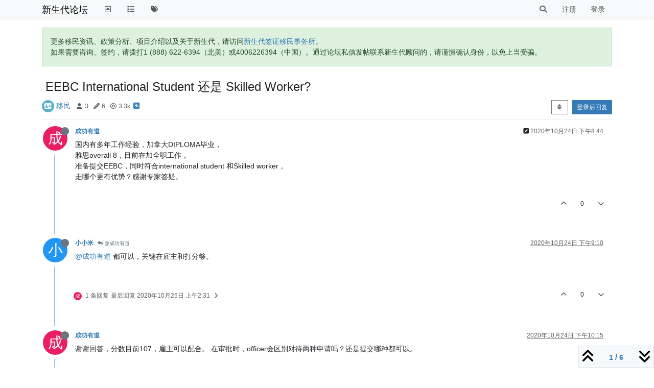

--- FILE ---
content_type: text/html; charset=utf-8
request_url: https://bbs.eoivisa.com/topic/1923/eebc-international-student-%E8%BF%98%E6%98%AF-skilled-worker
body_size: 14692
content:
<!DOCTYPE html>
<html lang="zh-CN" data-dir="ltr" style="direction: ltr;">
<head>
	<title>EEBC International Student 还是 Skilled Worker? | 新生代论坛</title>
	<meta name="viewport" content="width&#x3D;device-width, initial-scale&#x3D;1.0" />
	<meta name="content-type" content="text/html; charset=UTF-8" />
	<meta name="apple-mobile-web-app-capable" content="yes" />
	<meta name="mobile-web-app-capable" content="yes" />
	<meta property="og:site_name" content="新生代论坛" />
	<meta name="msapplication-badge" content="frequency=30; polling-uri=https://bbs.eoivisa.com/sitemap.xml" />
	<meta name="theme-color" content="#ffffff" />
	<meta name="title" content="EEBC International Student 还是 Skilled Worker?" />
	<meta property="og:title" content="EEBC International Student 还是 Skilled Worker?" />
	<meta property="og:type" content="article" />
	<meta property="article:published_time" content="2020-10-24T20:44:43.724Z" />
	<meta property="article:modified_time" content="2020-10-25T02:31:23.319Z" />
	<meta property="article:section" content="移民" />
	<meta name="description" content="国内有多年工作经验，加拿大DIPLOMA毕业， 雅思overall 8，目前在加全职工作， 准备提交EEBC，同时符合international student 和Skilled worker， 走哪个更有优势？感谢专家答疑。" />
	<meta property="og:description" content="国内有多年工作经验，加拿大DIPLOMA毕业， 雅思overall 8，目前在加全职工作， 准备提交EEBC，同时符合international student 和Skilled worker， 走哪个更有优势？感谢专家答疑。" />
	<meta property="og:image" content="https://bbs.eoivisa.com/assets/images/logo@3x.png" />
	<meta property="og:image:url" content="https://bbs.eoivisa.com/assets/images/logo@3x.png" />
	<meta property="og:image:width" content="963" />
	<meta property="og:image:height" content="225" />
	<meta property="og:url" content="https://bbs.eoivisa.com/topic/1923/eebc-international-student-%E8%BF%98%E6%98%AF-skilled-worker" />
	
	<link rel="stylesheet" type="text/css" href="/assets/client.css?v=o80557rh73k" />
	<link rel="icon" type="image/x-icon" href="/assets/uploads/system/favicon.ico?v&#x3D;o80557rh73k" />
	<link rel="manifest" href="/manifest.webmanifest" crossorigin="use-credentials" />
	<link rel="search" type="application/opensearchdescription+xml" title="新生代论坛" href="/osd.xml" />
	<link rel="apple-touch-icon" href="/assets/images/touch/512.png" />
	<link rel="icon" sizes="36x36" href="/assets/images/touch/36.png" />
	<link rel="icon" sizes="48x48" href="/assets/images/touch/48.png" />
	<link rel="icon" sizes="72x72" href="/assets/images/touch/72.png" />
	<link rel="icon" sizes="96x96" href="/assets/images/touch/96.png" />
	<link rel="icon" sizes="144x144" href="/assets/images/touch/144.png" />
	<link rel="icon" sizes="192x192" href="/assets/images/touch/192.png" />
	<link rel="icon" sizes="512x512" href="/assets/images/touch/512.png" />
	<link rel="prefetch" href="/assets/src/modules/composer.js?v&#x3D;o80557rh73k" />
	<link rel="prefetch" href="/assets/src/modules/composer/uploads.js?v&#x3D;o80557rh73k" />
	<link rel="prefetch" href="/assets/src/modules/composer/drafts.js?v&#x3D;o80557rh73k" />
	<link rel="prefetch" href="/assets/src/modules/composer/tags.js?v&#x3D;o80557rh73k" />
	<link rel="prefetch" href="/assets/src/modules/composer/categoryList.js?v&#x3D;o80557rh73k" />
	<link rel="prefetch" href="/assets/src/modules/composer/resize.js?v&#x3D;o80557rh73k" />
	<link rel="prefetch" href="/assets/src/modules/composer/autocomplete.js?v&#x3D;o80557rh73k" />
	<link rel="prefetch" href="/assets/templates/composer.tpl?v&#x3D;o80557rh73k" />
	<link rel="prefetch" href="/assets/language/zh-CN/topic.json?v&#x3D;o80557rh73k" />
	<link rel="prefetch" href="/assets/language/zh-CN/modules.json?v&#x3D;o80557rh73k" />
	<link rel="prefetch" href="/assets/language/zh-CN/tags.json?v&#x3D;o80557rh73k" />
	<link rel="prefetch stylesheet" href="/assets/plugins/nodebb-plugin-markdown/styles/default.css" />
	<link rel="prefetch" href="/assets/language/zh-CN/markdown.json?v&#x3D;o80557rh73k" />
	<link rel="stylesheet" href="https://bbs.eoivisa.com/assets/plugins/nodebb-plugin-emoji/emoji/styles.css?v&#x3D;o80557rh73k" />
	<link rel="canonical" href="https://bbs.eoivisa.com/topic/1923/eebc-international-student-还是-skilled-worker" />
	<link rel="alternate" type="application/rss+xml" href="/topic/1923.rss" />
	<link rel="up" href="https://bbs.eoivisa.com/category/2/移民" />
	<link rel="author" href="https://bbs.eoivisa.com/user/成功有道" />
	

	<script>
		var config = JSON.parse('{"relative_path":"","upload_url":"/assets/uploads","asset_base_url":"/assets","assetBaseUrl":"/assets","siteTitle":"\u65B0\u751F\u4EE3\u8BBA\u575B","browserTitle":"\u65B0\u751F\u4EE3\u8BBA\u575B","titleLayout":"&#123;pageTitle&#125; | &#123;browserTitle&#125;","showSiteTitle":true,"maintenanceMode":false,"postQueue":0,"minimumTitleLength":3,"maximumTitleLength":255,"minimumPostLength":3,"maximumPostLength":400,"minimumTagsPerTopic":0,"maximumTagsPerTopic":5,"minimumTagLength":2,"maximumTagLength":15,"undoTimeout":10000,"useOutgoingLinksPage":false,"allowGuestHandles":false,"allowTopicsThumbnail":false,"usePagination":false,"disableChat":false,"disableChatMessageEditing":false,"maximumChatMessageLength":1000,"socketioTransports":["polling","websocket"],"socketioOrigins":"https://bbs.eoivisa.com:*","websocketAddress":"","maxReconnectionAttempts":5,"reconnectionDelay":1500,"topicsPerPage":20,"postsPerPage":20,"maximumFileSize":2048,"theme:id":"nodebb-theme-persona","theme:src":"","defaultLang":"zh-CN","userLang":"zh-CN","loggedIn":false,"uid":-1,"cache-buster":"v=o80557rh73k","topicPostSort":"oldest_to_newest","categoryTopicSort":"oldest_to_newest","csrf_token":false,"searchEnabled":true,"searchDefaultInQuick":"titles","bootswatchSkin":"","composer:showHelpTab":true,"enablePostHistory":true,"timeagoCutoff":10,"timeagoCodes":["af","am","ar","az-short","az","be","bg","bs","ca","cs","cy","da","de-short","de","dv","el","en-short","en","es-short","es","et","eu","fa-short","fa","fi","fr-short","fr","gl","he","hr","hu","hy","id","is","it-short","it","ja","jv","ko","ky","lt","lv","mk","nl","no","pl","pt-br-short","pt-br","pt-short","pt","ro","rs","ru","rw","si","sk","sl","sq","sr","sv","th","tr-short","tr","uk","ur","uz","vi","zh-CN","zh-TW"],"cookies":{"enabled":false,"message":"[[global:cookies.message]]","dismiss":"[[global:cookies.accept]]","link":"[[global:cookies.learn-more]]","link_url":"https:&#x2F;&#x2F;www.cookiesandyou.com"},"thumbs":{"size":512},"iconBackgrounds":["#f44336","#e91e63","#9c27b0","#673ab7","#3f51b5","#2196f3","#009688","#1b5e20","#33691e","#827717","#e65100","#ff5722","#795548","#607d8b"],"emailPrompt":0,"useragent":{"isYaBrowser":false,"isAuthoritative":true,"isMobile":false,"isMobileNative":false,"isTablet":false,"isiPad":false,"isiPod":false,"isiPhone":false,"isiPhoneNative":false,"isAndroid":false,"isAndroidNative":false,"isBlackberry":false,"isOpera":false,"isIE":false,"isEdge":false,"isIECompatibilityMode":false,"isSafari":false,"isFirefox":false,"isWebkit":false,"isChrome":true,"isKonqueror":false,"isOmniWeb":false,"isSeaMonkey":false,"isFlock":false,"isAmaya":false,"isPhantomJS":false,"isEpiphany":false,"isDesktop":true,"isWindows":false,"isLinux":false,"isLinux64":false,"isMac":true,"isChromeOS":false,"isBada":false,"isSamsung":false,"isRaspberry":false,"isBot":false,"isCurl":false,"isAndroidTablet":false,"isWinJs":false,"isKindleFire":false,"isSilk":false,"isCaptive":false,"isSmartTV":false,"isUC":false,"isFacebook":false,"isAlamoFire":false,"isElectron":false,"silkAccelerated":false,"browser":"Chrome","version":"131.0.0.0","os":"OS X","platform":"Apple Mac","geoIp":{},"source":"Mozilla/5.0 (Macintosh; Intel Mac OS X 10_15_7) AppleWebKit/537.36 (KHTML, like Gecko) Chrome/131.0.0.0 Safari/537.36; ClaudeBot/1.0; +claudebot@anthropic.com)","isWechat":false},"fontawesome":{"pro":false,"styles":["solid","brands","regular"],"version":"6.4.2"},"acpLang":"undefined","topicSearchEnabled":false,"disableCustomUserSkins":true,"defaultBootswatchSkin":"","composer-default":{},"hideSubCategories":false,"hideCategoryLastPost":false,"enableQuickReply":false,"markdown":{"highlight":1,"hljsLanguages":["common"],"theme":"default.css","defaultHighlightLanguage":"","externalMark":false},"emojiCustomFirst":false}');
		var app = {
			user: JSON.parse('{"uid":0,"username":"游客","displayname":"游客","userslug":"","fullname":"游客","email":"","icon:text":"?","icon:bgColor":"#aaa","groupTitle":"","groupTitleArray":[],"status":"offline","reputation":0,"email:confirmed":false,"unreadData":{"":{},"new":{},"watched":{},"unreplied":{}},"isAdmin":false,"isGlobalMod":false,"isMod":false,"privileges":{"chat":false,"chat:privileged":false,"upload:post:image":false,"upload:post:file":false,"signature":false,"invite":false,"group:create":false,"search:content":false,"search:users":false,"search:tags":false,"view:users":false,"view:tags":true,"view:groups":true,"local:login":false,"ban":false,"mute":false,"view:users:info":false},"blocks":[],"timeagoCode":"zh-CN","offline":true,"lastRoomId":null,"isEmailConfirmSent":false}')
		};

		document.documentElement.style.setProperty('--panel-offset', `${localStorage.getItem('panelOffset') || 0}px`);
	</script>

	
	
</head>

<body class="page-topic page-topic-1923 page-topic-eebc-international-student-还是-skilled-worker template-topic page-topic-category-2 page-topic-category-移民 parent-category-2 page-status-200 theme-persona user-guest skin-noskin">
	<nav id="menu" class="slideout-menu hidden">
		<section class="menu-section" data-section="navigation">
	<ul class="menu-section-list text-bg-dark"></ul>
</section>


	</nav>
	<nav id="chats-menu" class="slideout-menu hidden">
		
	</nav>

	<main id="panel" class="slideout-panel">
		<nav class="navbar sticky-top navbar-expand-lg bg-light header border-bottom py-0" id="header-menu" component="navbar">
			<div class="container justify-content-start flex-nowrap">
							<div class="d-flex align-items-center me-auto" style="min-width: 0px;">
				<button type="button" class="navbar-toggler border-0" id="mobile-menu">
					<i class="fa fa-lg fa-fw fa-bars unread-count" ></i>
					<span component="unread/icon" class="notification-icon fa fa-fw fa-book unread-count" data-content="0" data-unread-url="/unread"></span>
				</button>
				<div class="d-inline-flex align-items-center" style="min-width: 0px;">
					
					
					<a class="navbar-brand text-truncate" href="/">
						新生代论坛
					</a>
					
				</div>
			</div>

			
			<div class="navbar-search visible-xs">
				<form action="/search" method="GET">
					<button type="button" class="btn btn-link"><i class="fa fa-lg fa-fw fa-search" title="搜索"></i></button>
					<input autocomplete="off" type="text" class="form-control hidden" name="term" placeholder="搜索"/>
					<button class="btn btn-primary hidden" type="submit"></button>
					<input type="text" class="hidden" name="in" value="titles" />
				</form>
				<div class="quick-search-container dropdown-menu d-block mt-2 hidden">
					<div class="quick-search-results-container"></div>
				</div>
			</div>
			

			

			<div component="navbar/title" class="visible-xs hidden">
				<span></span>
			</div>

			<div id="nav-dropdown" class="collapse navbar-collapse d-none d-lg-block">
				<ul id="main-nav" class="navbar-nav me-auto mb-2 mb-lg-0">
					
					
					<li class="nav-item " title="返回主站">
						<a class="nav-link navigation-link "
						 href="https:&#x2F;&#x2F;newgvisa.com" id="gohome">
							
							<i class="fa fa-fw fa-toggle-up" data-content=""></i>
							
							
							<span class="visible-xs-inline">↔新生代主站（离开bbs）↔</span>
							
							
						</a>
						
					</li>
					
					
					
					<li class="nav-item " title="版块">
						<a class="nav-link navigation-link "
						 href="&#x2F;categories" >
							
							<i class="fa fa-fw fa-list" data-content=""></i>
							
							
							<span class="visible-xs-inline">版块</span>
							
							
						</a>
						
					</li>
					
					
					
					<li class="nav-item " title="标签">
						<a class="nav-link navigation-link "
						 href="&#x2F;tags" >
							
							<i class="fa fa-fw fa-tags" data-content=""></i>
							
							
							<span class="visible-xs-inline">标签</span>
							
							
						</a>
						
					</li>
					
					
				</ul>
				<ul class="navbar-nav mb-2 mb-lg-0 hidden-xs">
					<li class="nav-item">
						<a href="#" id="reconnect" class="nav-link hide" title="与 新生代论坛 的连接断开，我们正在尝试重连，请耐心等待">
							<i class="fa fa-check"></i>
						</a>
					</li>
				</ul>
				
				<div class="navbar-nav mb-2 mb-lg-0 position-relative">
					<form component="search/form" id="search-form" class="d-flex justify-content-end align-items-center" role="search" method="GET">
	<div component="search/fields" class="hidden" id="search-fields">
		<div class="input-group flex-nowrap">
			<input autocomplete="off" type="text" class="form-control" placeholder="搜索" name="query" value="">

			<button href="#" class="btn btn-outline-secondary">
				<i class="fa fa-gears fa-fw advanced-search-link"></i>
			</button>
		</div>

		<div id="quick-search-container" class="quick-search-container dropdown-menu d-block mt-2 hidden">
			<div class="form-check filter-category mb-2 ms-4">
				<input class="form-check-input" type="checkbox" checked>
				<label class="form-check-label name"></label>
			</div>

			<div class="text-center loading-indicator"><i class="fa fa-spinner fa-spin"></i></div>
			<div class="quick-search-results-container"></div>
		</div>
		<button type="submit" class="btn btn-outline-secondary hide">搜索</button>
	</div>

	<div id="" class="nav-item"><a component="search/button" id="search-button" href="#" class="nav-link"><i class="fa fa-search fa-fw" title="Search"></i></a></div>
</form>

				</div>
				

				
				
				<ul id="logged-out-menu" class="navbar-nav me-0 mb-2 mb-lg-0 align-items-center">
					
					<li class="nav-item">
						<a class="nav-link" href="/register">
							<i class="fa fa-pencil fa-fw d-inline-block d-sm-none"></i>
							<span>注册</span>
						</a>
					</li>
					
					<li class="nav-item">
						<a class="nav-link" href="/login">
							<i class="fa fa-sign-in fa-fw d-inline-block d-sm-none"></i>
							<span>登录</span>
						</a>
					</li>
				</ul>
				
				
			</div>

			</div>
		</nav>
		<script>
			const rect = document.getElementById('header-menu').getBoundingClientRect();
			const offset = Math.max(0, rect.bottom);
			document.documentElement.style.setProperty('--panel-offset', offset + `px`);
		</script>
		<div class="container pt-3" id="content">
		<noscript>
    <div class="alert alert-danger">
        <p>
            Your browser does not seem to support JavaScript. As a result, your viewing experience will be diminished, and you have been placed in <strong>read-only mode</strong>.
        </p>
        <p>
            Please download a browser that supports JavaScript, or enable it if it's disabled (i.e. NoScript).
        </p>
    </div>
</noscript>
		
<div data-widget-area="header">
	
	<div class="alert alert-success">更多移民资讯、政策分析、项目介绍以及关于新生代，请访问<a href="https://eoivisa.com/">新生代签证移民事务所</a>。<br>
如果需要咨询、签约，请拨打1 (888) 622-6394（北美）或4006226394（中国）。通过论坛私信发帖联系新生代顾问的，请谨慎确认身份，以免上当受骗。</div>
	
</div>
<div class="row mb-5">
	<div class="topic col-lg-12">
		<div class="topic-header sticky-top">
			<h1 component="post/header" class="" itemprop="name">
				<span class="topic-title">
					<span component="topic/labels" class="d-inline-flex gap-2 align-items-center">
						<i component="topic/scheduled" class="fa fa-clock-o hidden" title="已定时"></i>
						<i component="topic/pinned" class="fa fa-thumb-tack hidden" title="已固定"></i>
						<i component="topic/locked" class="fa fa-lock hidden" title="已锁定"></i>
						<i class="fa fa-arrow-circle-right hidden" title="已移动"></i>
						
					</span>
					<span component="topic/title">EEBC International Student 还是 Skilled Worker?</span>
				</span>
			</h1>

			<div class="topic-info clearfix">
				<div class="category-item d-inline-block">
					<span class="icon d-inline-flex justify-content-center align-items-center align-middle rounded-circle" style="background-color: #59b0cf; border-color: #59b0cf!important; color: #ffffff; width:24px; height: 24px; font-size: 12px;"><i class="fa fa-fw fa-address-card"></i></span>
					<a href="/category/2/移民">移民</a>
				</div>

				<div data-tid="1923" component="topic/tags" class="tags tag-list d-inline-block hidden-xs">
					
				</div>
				<div class="d-inline-block hidden-xs">
					<div class="stats text-muted">
	<i class="fa fa-fw fa-user" title="发布者"></i>
	<span title="3">3</span>
</div>
<div class="stats text-muted">
	<i class="fa fa-fw fa-pencil" title="帖子"></i>
	<span component="topic/post-count" title="6">6</span>
</div>
<div class="stats text-muted">
	<i class="fa fa-fw fa-eye" title="浏览"></i>
	<span title="3349">3.3k</span>
</div>
				</div>
				
				<a class="hidden-xs" target="_blank" href="/topic/1923.rss"><i class="fa fa-rss-square"></i></a>
				
				

				<div class="topic-main-buttons float-end d-inline-block">
	<span class="loading-indicator btn float-start hidden" done="0">
		<span class="hidden-xs">正在加载更多帖子</span> <i class="fa fa-refresh fa-spin"></i>
	</span>

	

	

	<div title="排序" class="btn-group bottom-sheet hidden-xs" component="thread/sort">
	<button class="btn btn-sm btn-outline-secondary dropdown-toggle" data-bs-toggle="dropdown" type="button">
	<span><i class="fa fa-fw fa-sort"></i></span></button>
	<ul class="dropdown-menu dropdown-menu-end">
		<li><a class="dropdown-item" href="#" class="oldest_to_newest" data-sort="oldest_to_newest"><i class="fa fa-fw"></i> 从旧到新</a></li>
		<li><a class="dropdown-item" href="#" class="newest_to_oldest" data-sort="newest_to_oldest"><i class="fa fa-fw"></i> 从新到旧</a></li>
		<li><a class="dropdown-item" href="#" class="most_votes" data-sort="most_votes"><i class="fa fa-fw"></i> 最多赞同</a></li>
	</ul>
</div>


	<div class="d-inline-block">
	
	</div>
	<div component="topic/reply/container" class="btn-group action-bar bottom-sheet hidden">
	<a href="/compose?tid=1923" class="btn btn-sm btn-primary" component="topic/reply" data-ajaxify="false" role="button"><i class="fa fa-reply visible-xs-inline"></i><span class="visible-sm-inline visible-md-inline visible-lg-inline"> 回复</span></a>
	<button type="button" class="btn btn-sm btn-primary dropdown-toggle" data-bs-toggle="dropdown">
		<span class="caret"></span>
	</button>
	<ul class="dropdown-menu dropdown-menu-end" role="menu">
		<li><a class="dropdown-item" href="#" component="topic/reply-as-topic">在新帖中回复</a></li>
	</ul>
</div>




<a component="topic/reply/guest" href="/login" class="btn btn-sm btn-primary">登录后回复</a>


</div>

			</div>
		</div>
		

		


		
		<div component="topic/deleted/message" class="alert alert-warning mt-3 hidden d-flex justify-content-between flex-wrap">
    <span>此主题已被删除。只有拥有主题管理权限的用户可以查看。</span>
    <span>
        
    </span>
</div>
		

		<ul component="topic" class="posts timeline" data-tid="1923" data-cid="2">
			
				<li component="post" class="  topic-owner-post" data-index="0" data-pid="7499" data-uid="1491" data-timestamp="1603572283724" data-username="成功有道" data-userslug="成功有道" itemscope itemtype="http://schema.org/Comment">
					<a component="post/anchor" data-index="0" id="1"></a>

					<meta itemprop="datePublished" content="2020-10-24T20:44:43.724Z">
					<meta itemprop="dateModified" content="2020-10-24T20:54:52.911Z">

					

<div class="clearfix post-header">
	<div class="icon float-start">
		<a href="/user/成功有道">
			<span  alt="成功有道" title="成功有道" data-uid="1491" loading="lazy" class="avatar  avatar-rounded" component="user/picture" style="--avatar-size: 48px; background-color: #e91e63;">成</span>
			<i component="user/status" class="fa fa-circle status offline" title="离线"></i>
		</a>
	</div>

	<small class="d-flex">
		<div class="d-flex align-items-center gap-1 flex-wrap w-100">
			<strong class="text-nowrap">
				<a href="/user/成功有道" itemprop="author" data-username="成功有道" data-uid="1491">成功有道</a>
			</strong>

			

			

			<span class="visible-xs-inline-block visible-sm-inline-block visible-md-inline-block visible-lg-inline-block">
				

				<span>
					
				</span>
			</span>
			<div class="d-flex align-items-center gap-1 flex-grow-1 justify-content-end">
				<span>
					<i component="post/edit-indicator" class="fa fa-pencil-square edit-icon "></i>

					<span data-editor="成功有道" component="post/editor" class="hidden">最后由 成功有道 编辑 <span class="timeago" title="2020-10-24T20:54:52.911Z"></span></span>

					<span class="visible-xs-inline-block visible-sm-inline-block visible-md-inline-block visible-lg-inline-block">
						<a class="permalink text-muted" href="/post/7499"><span class="timeago" title="2020-10-24T20:44:43.724Z"></span></a>
					</span>
				</span>
				<span class="bookmarked"><i class="fa fa-bookmark-o"></i></span>
			</div>
		</div>
	</small>
</div>

<br />

<div class="content" component="post/content" itemprop="text">
	<p dir="auto">国内有多年工作经验，加拿大DIPLOMA毕业，<br />
雅思overall 8，目前在加全职工作，<br />
准备提交EEBC，同时符合international student 和Skilled worker，<br />
走哪个更有优势？感谢专家答疑。</p>

</div>

<div class="post-footer">
	

	<div class="clearfix">
	
	<a component="post/reply-count" data-target-component="post/replies/container" href="#" class="threaded-replies user-select-none float-start text-muted hidden">
		<span component="post/reply-count/avatars" class="avatars d-inline-flex gap-1 align-items-top hidden-xs ">
			
			<span><span  alt="小小米" title="小小米" data-uid="107" loading="lazy" class="avatar  avatar-rounded" component="avatar/icon" style="--avatar-size: 16px; background-color: #2196f3;">小</span></span>
			
			
		</span>

		<span class="replies-count small" component="post/reply-count/text" data-replies="1">1 条回复</span>
		<span class="replies-last hidden-xs small">最后回复 <span class="timeago" title="2020-10-24T21:10:10.958Z"></span></span>

		<i class="fa fa-fw fa-chevron-right" component="post/replies/open"></i>
		<i class="fa fa-fw fa-chevron-down hidden" component="post/replies/close"></i>
		<i class="fa fa-fw fa-spin fa-spinner hidden" component="post/replies/loading"></i>
	</a>
	

	<small class="float-end" component="post/actions">
		<!-- This partial intentionally left blank; overwritten by nodebb-plugin-reactions -->
		<span class="post-tools">
			<a component="post/reply" href="#" class="user-select-none hidden">回复</a>
			<a component="post/quote" href="#" class="user-select-none hidden">引用</a>
		</span>

		
		<span class="votes">
			<a component="post/upvote" href="#" class="">
				<i class="fa fa-chevron-up"></i>
			</a>

			<span component="post/vote-count" data-votes="0">0</span>

			
			<a component="post/downvote" href="#" class="">
				<i class="fa fa-chevron-down"></i>
			</a>
			
		</span>
		

		<span component="post/tools" class="dropdown moderator-tools bottom-sheet d-inline-block hidden">
	<a class="dropdown-toggle d-block" href="#" data-bs-toggle="dropdown"><i class="fa fa-fw fa-ellipsis-v"></i></a>
	<ul class="dropdown-menu dropdown-menu-end" role="menu"></ul>
</span>

	</small>
	</div>
	<div component="post/replies/container"></div>
</div>

				</li>
				
				
				
			
				<li component="post" class="  " data-index="1" data-pid="7504" data-uid="107" data-timestamp="1603573810958" data-username="小小米" data-userslug="小小米" itemscope itemtype="http://schema.org/Comment">
					<a component="post/anchor" data-index="1" id="2"></a>

					<meta itemprop="datePublished" content="2020-10-24T21:10:10.958Z">
					<meta itemprop="dateModified" content="">

					

<div class="clearfix post-header">
	<div class="icon float-start">
		<a href="/user/小小米">
			<span  alt="小小米" title="小小米" data-uid="107" loading="lazy" class="avatar  avatar-rounded" component="user/picture" style="--avatar-size: 48px; background-color: #2196f3;">小</span>
			<i component="user/status" class="fa fa-circle status offline" title="离线"></i>
		</a>
	</div>

	<small class="d-flex">
		<div class="d-flex align-items-center gap-1 flex-wrap w-100">
			<strong class="text-nowrap">
				<a href="/user/小小米" itemprop="author" data-username="小小米" data-uid="107">小小米</a>
			</strong>

			

			

			<span class="visible-xs-inline-block visible-sm-inline-block visible-md-inline-block visible-lg-inline-block">
				
				<a component="post/parent" class="btn btn-sm btn-outline-secondary hidden-xs" data-topid="7499" href="/post/7499"><i class="fa fa-reply"></i> @成功有道</a>
				

				<span>
					
				</span>
			</span>
			<div class="d-flex align-items-center gap-1 flex-grow-1 justify-content-end">
				<span>
					<i component="post/edit-indicator" class="fa fa-pencil-square edit-icon hidden"></i>

					<span data-editor="" component="post/editor" class="hidden">最后由  编辑 <span class="timeago" title=""></span></span>

					<span class="visible-xs-inline-block visible-sm-inline-block visible-md-inline-block visible-lg-inline-block">
						<a class="permalink text-muted" href="/post/7504"><span class="timeago" title="2020-10-24T21:10:10.958Z"></span></a>
					</span>
				</span>
				<span class="bookmarked"><i class="fa fa-bookmark-o"></i></span>
			</div>
		</div>
	</small>
</div>

<br />

<div class="content" component="post/content" itemprop="text">
	<p dir="auto"><a class="plugin-mentions-user plugin-mentions-a" href="https://bbs.eoivisa.com/uid/1491">@成功有道</a> 都可以，关键在雇主和打分够。</p>

</div>

<div class="post-footer">
	

	<div class="clearfix">
	
	<a component="post/reply-count" data-target-component="post/replies/container" href="#" class="threaded-replies user-select-none float-start text-muted ">
		<span component="post/reply-count/avatars" class="avatars d-inline-flex gap-1 align-items-top hidden-xs ">
			
			<span><span  alt="成功有道" title="成功有道" data-uid="1491" loading="lazy" class="avatar  avatar-rounded" component="avatar/icon" style="--avatar-size: 16px; background-color: #e91e63;">成</span></span>
			
			
		</span>

		<span class="replies-count small" component="post/reply-count/text" data-replies="1">1 条回复</span>
		<span class="replies-last hidden-xs small">最后回复 <span class="timeago" title="2020-10-25T02:31:23.319Z"></span></span>

		<i class="fa fa-fw fa-chevron-right" component="post/replies/open"></i>
		<i class="fa fa-fw fa-chevron-down hidden" component="post/replies/close"></i>
		<i class="fa fa-fw fa-spin fa-spinner hidden" component="post/replies/loading"></i>
	</a>
	

	<small class="float-end" component="post/actions">
		<!-- This partial intentionally left blank; overwritten by nodebb-plugin-reactions -->
		<span class="post-tools">
			<a component="post/reply" href="#" class="user-select-none hidden">回复</a>
			<a component="post/quote" href="#" class="user-select-none hidden">引用</a>
		</span>

		
		<span class="votes">
			<a component="post/upvote" href="#" class="">
				<i class="fa fa-chevron-up"></i>
			</a>

			<span component="post/vote-count" data-votes="0">0</span>

			
			<a component="post/downvote" href="#" class="">
				<i class="fa fa-chevron-down"></i>
			</a>
			
		</span>
		

		<span component="post/tools" class="dropdown moderator-tools bottom-sheet d-inline-block hidden">
	<a class="dropdown-toggle d-block" href="#" data-bs-toggle="dropdown"><i class="fa fa-fw fa-ellipsis-v"></i></a>
	<ul class="dropdown-menu dropdown-menu-end" role="menu"></ul>
</span>

	</small>
	</div>
	<div component="post/replies/container"></div>
</div>

				</li>
				
				
				
			
				<li component="post" class="  topic-owner-post" data-index="2" data-pid="7510" data-uid="1491" data-timestamp="1603577726091" data-username="成功有道" data-userslug="成功有道" itemscope itemtype="http://schema.org/Comment">
					<a component="post/anchor" data-index="2" id="3"></a>

					<meta itemprop="datePublished" content="2020-10-24T22:15:26.091Z">
					<meta itemprop="dateModified" content="">

					

<div class="clearfix post-header">
	<div class="icon float-start">
		<a href="/user/成功有道">
			<span  alt="成功有道" title="成功有道" data-uid="1491" loading="lazy" class="avatar  avatar-rounded" component="user/picture" style="--avatar-size: 48px; background-color: #e91e63;">成</span>
			<i component="user/status" class="fa fa-circle status offline" title="离线"></i>
		</a>
	</div>

	<small class="d-flex">
		<div class="d-flex align-items-center gap-1 flex-wrap w-100">
			<strong class="text-nowrap">
				<a href="/user/成功有道" itemprop="author" data-username="成功有道" data-uid="1491">成功有道</a>
			</strong>

			

			

			<span class="visible-xs-inline-block visible-sm-inline-block visible-md-inline-block visible-lg-inline-block">
				

				<span>
					
				</span>
			</span>
			<div class="d-flex align-items-center gap-1 flex-grow-1 justify-content-end">
				<span>
					<i component="post/edit-indicator" class="fa fa-pencil-square edit-icon hidden"></i>

					<span data-editor="" component="post/editor" class="hidden">最后由  编辑 <span class="timeago" title=""></span></span>

					<span class="visible-xs-inline-block visible-sm-inline-block visible-md-inline-block visible-lg-inline-block">
						<a class="permalink text-muted" href="/post/7510"><span class="timeago" title="2020-10-24T22:15:26.091Z"></span></a>
					</span>
				</span>
				<span class="bookmarked"><i class="fa fa-bookmark-o"></i></span>
			</div>
		</div>
	</small>
</div>

<br />

<div class="content" component="post/content" itemprop="text">
	<p dir="auto">谢谢回答，分数目前107，雇主可以配合。 在审批时，officer会区别对待两种申请吗？还是提交哪种都可以。</p>

</div>

<div class="post-footer">
	

	<div class="clearfix">
	
	<a component="post/reply-count" data-target-component="post/replies/container" href="#" class="threaded-replies user-select-none float-start text-muted hidden">
		<span component="post/reply-count/avatars" class="avatars d-inline-flex gap-1 align-items-top hidden-xs ">
			
			
		</span>

		<span class="replies-count small" component="post/reply-count/text" data-replies="0">1 条回复</span>
		<span class="replies-last hidden-xs small">最后回复 <span class="timeago" title=""></span></span>

		<i class="fa fa-fw fa-chevron-right" component="post/replies/open"></i>
		<i class="fa fa-fw fa-chevron-down hidden" component="post/replies/close"></i>
		<i class="fa fa-fw fa-spin fa-spinner hidden" component="post/replies/loading"></i>
	</a>
	

	<small class="float-end" component="post/actions">
		<!-- This partial intentionally left blank; overwritten by nodebb-plugin-reactions -->
		<span class="post-tools">
			<a component="post/reply" href="#" class="user-select-none hidden">回复</a>
			<a component="post/quote" href="#" class="user-select-none hidden">引用</a>
		</span>

		
		<span class="votes">
			<a component="post/upvote" href="#" class="">
				<i class="fa fa-chevron-up"></i>
			</a>

			<span component="post/vote-count" data-votes="0">0</span>

			
			<a component="post/downvote" href="#" class="">
				<i class="fa fa-chevron-down"></i>
			</a>
			
		</span>
		

		<span component="post/tools" class="dropdown moderator-tools bottom-sheet d-inline-block hidden">
	<a class="dropdown-toggle d-block" href="#" data-bs-toggle="dropdown"><i class="fa fa-fw fa-ellipsis-v"></i></a>
	<ul class="dropdown-menu dropdown-menu-end" role="menu"></ul>
</span>

	</small>
	</div>
	<div component="post/replies/container"></div>
</div>

				</li>
				
				
				
			
				<li component="post" class="  " data-index="3" data-pid="7515" data-uid="283" data-timestamp="1603586691883" data-username="henry" data-userslug="henry" itemscope itemtype="http://schema.org/Comment">
					<a component="post/anchor" data-index="3" id="4"></a>

					<meta itemprop="datePublished" content="2020-10-25T00:44:51.883Z">
					<meta itemprop="dateModified" content="">

					

<div class="clearfix post-header">
	<div class="icon float-start">
		<a href="/user/henry">
			<span  alt="henry" title="henry" data-uid="283" loading="lazy" class="avatar  avatar-rounded" component="user/picture" style="--avatar-size: 48px; background-color: #3f51b5;">H</span>
			<i component="user/status" class="fa fa-circle status offline" title="离线"></i>
		</a>
	</div>

	<small class="d-flex">
		<div class="d-flex align-items-center gap-1 flex-wrap w-100">
			<strong class="text-nowrap">
				<a href="/user/henry" itemprop="author" data-username="henry" data-uid="283">henry</a>
			</strong>

			

			

			<span class="visible-xs-inline-block visible-sm-inline-block visible-md-inline-block visible-lg-inline-block">
				

				<span>
					
				</span>
			</span>
			<div class="d-flex align-items-center gap-1 flex-grow-1 justify-content-end">
				<span>
					<i component="post/edit-indicator" class="fa fa-pencil-square edit-icon hidden"></i>

					<span data-editor="" component="post/editor" class="hidden">最后由  编辑 <span class="timeago" title=""></span></span>

					<span class="visible-xs-inline-block visible-sm-inline-block visible-md-inline-block visible-lg-inline-block">
						<a class="permalink text-muted" href="/post/7515"><span class="timeago" title="2020-10-25T00:44:51.883Z"></span></a>
					</span>
				</span>
				<span class="bookmarked"><i class="fa fa-bookmark-o"></i></span>
			</div>
		</div>
	</small>
</div>

<br />

<div class="content" component="post/content" itemprop="text">
	<p dir="auto">没什么区别，不要多想</p>

</div>

<div class="post-footer">
	

	<div class="clearfix">
	
	<a component="post/reply-count" data-target-component="post/replies/container" href="#" class="threaded-replies user-select-none float-start text-muted hidden">
		<span component="post/reply-count/avatars" class="avatars d-inline-flex gap-1 align-items-top hidden-xs ">
			
			<span><span  alt="成功有道" title="成功有道" data-uid="1491" loading="lazy" class="avatar  avatar-rounded" component="avatar/icon" style="--avatar-size: 16px; background-color: #e91e63;">成</span></span>
			
			
		</span>

		<span class="replies-count small" component="post/reply-count/text" data-replies="1">1 条回复</span>
		<span class="replies-last hidden-xs small">最后回复 <span class="timeago" title="2020-10-25T02:25:57.426Z"></span></span>

		<i class="fa fa-fw fa-chevron-right" component="post/replies/open"></i>
		<i class="fa fa-fw fa-chevron-down hidden" component="post/replies/close"></i>
		<i class="fa fa-fw fa-spin fa-spinner hidden" component="post/replies/loading"></i>
	</a>
	

	<small class="float-end" component="post/actions">
		<!-- This partial intentionally left blank; overwritten by nodebb-plugin-reactions -->
		<span class="post-tools">
			<a component="post/reply" href="#" class="user-select-none hidden">回复</a>
			<a component="post/quote" href="#" class="user-select-none hidden">引用</a>
		</span>

		
		<span class="votes">
			<a component="post/upvote" href="#" class="">
				<i class="fa fa-chevron-up"></i>
			</a>

			<span component="post/vote-count" data-votes="0">0</span>

			
			<a component="post/downvote" href="#" class="">
				<i class="fa fa-chevron-down"></i>
			</a>
			
		</span>
		

		<span component="post/tools" class="dropdown moderator-tools bottom-sheet d-inline-block hidden">
	<a class="dropdown-toggle d-block" href="#" data-bs-toggle="dropdown"><i class="fa fa-fw fa-ellipsis-v"></i></a>
	<ul class="dropdown-menu dropdown-menu-end" role="menu"></ul>
</span>

	</small>
	</div>
	<div component="post/replies/container"></div>
</div>

				</li>
				
				
				
			
				<li component="post" class="  topic-owner-post" data-index="4" data-pid="7516" data-uid="1491" data-timestamp="1603592757426" data-username="成功有道" data-userslug="成功有道" itemscope itemtype="http://schema.org/Comment">
					<a component="post/anchor" data-index="4" id="5"></a>

					<meta itemprop="datePublished" content="2020-10-25T02:25:57.426Z">
					<meta itemprop="dateModified" content="">

					

<div class="clearfix post-header">
	<div class="icon float-start">
		<a href="/user/成功有道">
			<span  alt="成功有道" title="成功有道" data-uid="1491" loading="lazy" class="avatar  avatar-rounded" component="user/picture" style="--avatar-size: 48px; background-color: #e91e63;">成</span>
			<i component="user/status" class="fa fa-circle status offline" title="离线"></i>
		</a>
	</div>

	<small class="d-flex">
		<div class="d-flex align-items-center gap-1 flex-wrap w-100">
			<strong class="text-nowrap">
				<a href="/user/成功有道" itemprop="author" data-username="成功有道" data-uid="1491">成功有道</a>
			</strong>

			

			

			<span class="visible-xs-inline-block visible-sm-inline-block visible-md-inline-block visible-lg-inline-block">
				
				<a component="post/parent" class="btn btn-sm btn-outline-secondary hidden-xs" data-topid="7515" href="/post/7515"><i class="fa fa-reply"></i> @henry</a>
				

				<span>
					
				</span>
			</span>
			<div class="d-flex align-items-center gap-1 flex-grow-1 justify-content-end">
				<span>
					<i component="post/edit-indicator" class="fa fa-pencil-square edit-icon hidden"></i>

					<span data-editor="" component="post/editor" class="hidden">最后由  编辑 <span class="timeago" title=""></span></span>

					<span class="visible-xs-inline-block visible-sm-inline-block visible-md-inline-block visible-lg-inline-block">
						<a class="permalink text-muted" href="/post/7516"><span class="timeago" title="2020-10-25T02:25:57.426Z"></span></a>
					</span>
				</span>
				<span class="bookmarked"><i class="fa fa-bookmark-o"></i></span>
			</div>
		</div>
	</small>
</div>

<br />

<div class="content" component="post/content" itemprop="text">
	<p dir="auto"><a class="plugin-mentions-user plugin-mentions-a" href="https://bbs.eoivisa.com/uid/283">@henry</a> 谢谢回复</p>

</div>

<div class="post-footer">
	

	<div class="clearfix">
	
	<a component="post/reply-count" data-target-component="post/replies/container" href="#" class="threaded-replies user-select-none float-start text-muted hidden">
		<span component="post/reply-count/avatars" class="avatars d-inline-flex gap-1 align-items-top hidden-xs ">
			
			
		</span>

		<span class="replies-count small" component="post/reply-count/text" data-replies="0">1 条回复</span>
		<span class="replies-last hidden-xs small">最后回复 <span class="timeago" title=""></span></span>

		<i class="fa fa-fw fa-chevron-right" component="post/replies/open"></i>
		<i class="fa fa-fw fa-chevron-down hidden" component="post/replies/close"></i>
		<i class="fa fa-fw fa-spin fa-spinner hidden" component="post/replies/loading"></i>
	</a>
	

	<small class="float-end" component="post/actions">
		<!-- This partial intentionally left blank; overwritten by nodebb-plugin-reactions -->
		<span class="post-tools">
			<a component="post/reply" href="#" class="user-select-none hidden">回复</a>
			<a component="post/quote" href="#" class="user-select-none hidden">引用</a>
		</span>

		
		<span class="votes">
			<a component="post/upvote" href="#" class="">
				<i class="fa fa-chevron-up"></i>
			</a>

			<span component="post/vote-count" data-votes="0">0</span>

			
			<a component="post/downvote" href="#" class="">
				<i class="fa fa-chevron-down"></i>
			</a>
			
		</span>
		

		<span component="post/tools" class="dropdown moderator-tools bottom-sheet d-inline-block hidden">
	<a class="dropdown-toggle d-block" href="#" data-bs-toggle="dropdown"><i class="fa fa-fw fa-ellipsis-v"></i></a>
	<ul class="dropdown-menu dropdown-menu-end" role="menu"></ul>
</span>

	</small>
	</div>
	<div component="post/replies/container"></div>
</div>

				</li>
				
				
				
			
				<li component="post" class="  topic-owner-post" data-index="5" data-pid="7517" data-uid="1491" data-timestamp="1603593083319" data-username="成功有道" data-userslug="成功有道" itemscope itemtype="http://schema.org/Comment">
					<a component="post/anchor" data-index="5" id="6"></a>

					<meta itemprop="datePublished" content="2020-10-25T02:31:23.319Z">
					<meta itemprop="dateModified" content="">

					

<div class="clearfix post-header">
	<div class="icon float-start">
		<a href="/user/成功有道">
			<span  alt="成功有道" title="成功有道" data-uid="1491" loading="lazy" class="avatar  avatar-rounded" component="user/picture" style="--avatar-size: 48px; background-color: #e91e63;">成</span>
			<i component="user/status" class="fa fa-circle status offline" title="离线"></i>
		</a>
	</div>

	<small class="d-flex">
		<div class="d-flex align-items-center gap-1 flex-wrap w-100">
			<strong class="text-nowrap">
				<a href="/user/成功有道" itemprop="author" data-username="成功有道" data-uid="1491">成功有道</a>
			</strong>

			

			

			<span class="visible-xs-inline-block visible-sm-inline-block visible-md-inline-block visible-lg-inline-block">
				
				<a component="post/parent" class="btn btn-sm btn-outline-secondary hidden-xs" data-topid="7504" href="/post/7504"><i class="fa fa-reply"></i> @小小米</a>
				

				<span>
					
				</span>
			</span>
			<div class="d-flex align-items-center gap-1 flex-grow-1 justify-content-end">
				<span>
					<i component="post/edit-indicator" class="fa fa-pencil-square edit-icon hidden"></i>

					<span data-editor="" component="post/editor" class="hidden">最后由  编辑 <span class="timeago" title=""></span></span>

					<span class="visible-xs-inline-block visible-sm-inline-block visible-md-inline-block visible-lg-inline-block">
						<a class="permalink text-muted" href="/post/7517"><span class="timeago" title="2020-10-25T02:31:23.319Z"></span></a>
					</span>
				</span>
				<span class="bookmarked"><i class="fa fa-bookmark-o"></i></span>
			</div>
		</div>
	</small>
</div>

<br />

<div class="content" component="post/content" itemprop="text">
	<p dir="auto"><a class="plugin-mentions-user plugin-mentions-a" href="https://bbs.eoivisa.com/uid/107">@小小米</a> 谢谢回答</p>

</div>

<div class="post-footer">
	

	<div class="clearfix">
	
	<a component="post/reply-count" data-target-component="post/replies/container" href="#" class="threaded-replies user-select-none float-start text-muted hidden">
		<span component="post/reply-count/avatars" class="avatars d-inline-flex gap-1 align-items-top hidden-xs ">
			
			
		</span>

		<span class="replies-count small" component="post/reply-count/text" data-replies="0">1 条回复</span>
		<span class="replies-last hidden-xs small">最后回复 <span class="timeago" title=""></span></span>

		<i class="fa fa-fw fa-chevron-right" component="post/replies/open"></i>
		<i class="fa fa-fw fa-chevron-down hidden" component="post/replies/close"></i>
		<i class="fa fa-fw fa-spin fa-spinner hidden" component="post/replies/loading"></i>
	</a>
	

	<small class="float-end" component="post/actions">
		<!-- This partial intentionally left blank; overwritten by nodebb-plugin-reactions -->
		<span class="post-tools">
			<a component="post/reply" href="#" class="user-select-none hidden">回复</a>
			<a component="post/quote" href="#" class="user-select-none hidden">引用</a>
		</span>

		
		<span class="votes">
			<a component="post/upvote" href="#" class="">
				<i class="fa fa-chevron-up"></i>
			</a>

			<span component="post/vote-count" data-votes="0">0</span>

			
			<a component="post/downvote" href="#" class="">
				<i class="fa fa-chevron-down"></i>
			</a>
			
		</span>
		

		<span component="post/tools" class="dropdown moderator-tools bottom-sheet d-inline-block hidden">
	<a class="dropdown-toggle d-block" href="#" data-bs-toggle="dropdown"><i class="fa fa-fw fa-ellipsis-v"></i></a>
	<ul class="dropdown-menu dropdown-menu-end" role="menu"></ul>
</span>

	</small>
	</div>
	<div component="post/replies/container"></div>
</div>

				</li>
				
				
				
			
		</ul>

		

		

		

		<div class="pagination-block border border-1 text-bg-light text-center">
    <div class="progress-bar bg-info"></div>
    <div class="wrapper dropup">
        <i class="fa fa-2x fa-angle-double-up pointer fa-fw pagetop"></i>

        <a href="#" class="dropdown-toggle d-inline-block text-decoration-none" data-bs-toggle="dropdown" data-bs-reference="parent">
            <span class="pagination-text"></span>
        </a>

        <i class="fa fa-2x fa-angle-double-down pointer fa-fw pagebottom"></i>
        <ul class="dropdown-menu dropdown-menu-end" role="menu">
            <li>
                <div class="row">
                    <div class="col-8 post-content"></div>
                    <div class="col-4 text-end">
                        <div class="scroller-content">
                            <span class="pointer pagetop">第一个帖子 <i class="fa fa-angle-double-up"></i></span>
                            <div class="scroller-container">
                                <div class="scroller-thumb">
                                    <span class="thumb-text"></span>
                                    <div class="scroller-thumb-icon"></div>
                                </div>
                            </div>
                            <span class="pointer pagebottom">最后一个帖子 <i class="fa fa-angle-double-down"></i></span>
                        </div>
                    </div>
                </div>
                <div class="row">
                    <div class="col-6">
                        <button id="myNextPostBtn" class="btn btn-outline-secondary form-control" disabled>转到我的下一个帖子</button>
                    </div>
                    <div class="col-6">
                        <input type="number" class="form-control" id="indexInput" placeholder="跳转到帖子">
                    </div>
                </div>
            </li>
        </ul>
    </div>
</div>

	</div>
	<div data-widget-area="sidebar" class="col-lg-3 col-sm-12 hidden">
		
	</div>
</div>

<div data-widget-area="footer">
	
	<footer id="footer" class="container footer">
	<div>
		Powered by <a target="_blank" href="https://nodebb.org">NodeBB</a> | <a target="_blank" href="//github.com/NodeBB/NodeBB/graphs/contributors">Contributors</a>
	</div>
</footer>
	
</div>


<noscript>
<div component="pagination" class="pagination-container hidden">
	<ul class="pagination hidden-xs justify-content-center">
		<li class="page-item previous float-start disabled">
			<a class="page-link" href="?" data-page="1"><i class="fa fa-chevron-left"></i> </a>
		</li>

		

		<li class="page-item next float-end disabled">
			<a class="page-link" href="?" data-page="1"> <i class="fa fa-chevron-right"></i></a>
		</li>
	</ul>

	<ul class="pagination hidden-sm hidden-md hidden-lg justify-content-center">
		<li class="page-item first disabled">
			<a class="page-link" href="?" data-page="1"><i class="fa fa-fast-backward"></i> </a>
		</li>

		<li class="page-item previous disabled">
			<a class="page-link" href="?" data-page="1"><i class="fa fa-chevron-left"></i> </a>
		</li>

		<li component="pagination/select-page" class="page-item page select-page">
			<a class="page-link" href="#">1 / 1</a>
		</li>

		<li class="page-item next disabled">
			<a class="page-link" href="?" data-page="1"> <i class="fa fa-chevron-right"></i></a>
		</li>

		<li class="page-item last disabled">
			<a class="page-link" href="?" data-page="1"><i class="fa fa-fast-forward"></i> </a>
		</li>
	</ul>
</div>
</noscript>

<script id="ajaxify-data" type="application/json">{"cid":2,"lastposttime":1603593083319,"mainPid":7499,"postcount":6,"slug":"1923/eebc-international-student-还是-skilled-worker","tid":1923,"timestamp":1603572283724,"title":"EEBC International Student 还是 Skilled Worker?","uid":1491,"viewcount":3349,"thumb":"","teaserPid":7517,"postercount":3,"deleted":0,"locked":0,"pinned":0,"pinExpiry":0,"upvotes":0,"downvotes":0,"deleterUid":0,"titleRaw":"EEBC International Student 还是 Skilled Worker?","timestampISO":"2020-10-24T20:44:43.724Z","scheduled":false,"lastposttimeISO":"2020-10-25T02:31:23.319Z","pinExpiryISO":"","votes":0,"tags":[],"thumbs":[],"posts":[{"content":"<p dir=\"auto\">国内有多年工作经验，加拿大DIPLOMA毕业，<br />\n雅思overall 8，目前在加全职工作，<br />\n准备提交EEBC，同时符合international student 和Skilled worker，<br />\n走哪个更有优势？感谢专家答疑。<\/p>\n","pid":7499,"tid":1923,"timestamp":1603572283724,"uid":1491,"deleterUid":0,"downvotes":0,"edited":1603572892911,"editedISO":"2020-10-24T20:54:52.911Z","editor":{"uid":1491,"username":"成功有道","userslug":"成功有道","displayname":"成功有道"},"timestampISO":"2020-10-24T20:44:43.724Z","upvotes":0,"votes":0,"replies":{"hasMore":false,"hasSingleImmediateReply":true,"users":[{"uid":107,"username":"小小米","userslug":"小小米","picture":null,"fullname":null,"displayname":"小小米","icon:text":"小","icon:bgColor":"#2196f3"}],"text":"[[topic:one-reply-to-this-post]]","count":1,"timestampISO":"2020-10-24T21:10:10.958Z"},"deleted":0,"bookmarks":0,"index":0,"user":{"uid":1491,"username":"成功有道","userslug":"成功有道","reputation":0,"postcount":8,"topiccount":3,"picture":null,"signature":"","banned":false,"banned:expire":0,"status":"offline","lastonline":1606679594411,"groupTitle":null,"mutedUntil":0,"displayname":"成功有道","groupTitleArray":[],"icon:text":"成","icon:bgColor":"#e91e63","lastonlineISO":"2020-11-29T19:53:14.411Z","banned_until":0,"banned_until_readable":"Not Banned","muted":false,"selectedGroups":[],"custom_profile_info":[]},"bookmarked":false,"upvoted":false,"downvoted":false,"selfPost":false,"events":[],"topicOwnerPost":true,"display_edit_tools":false,"display_delete_tools":false,"display_moderator_tools":false,"display_move_tools":false,"display_post_menu":0},{"content":"<p dir=\"auto\"><a class=\"plugin-mentions-user plugin-mentions-a\" href=\"https://bbs.eoivisa.com/uid/1491\">@成功有道<\/a> 都可以，关键在雇主和打分够。<\/p>\n","pid":7504,"tid":1923,"timestamp":1603573810958,"toPid":"7499","uid":107,"replies":{"hasMore":false,"hasSingleImmediateReply":false,"users":[{"uid":1491,"username":"成功有道","userslug":"成功有道","picture":null,"fullname":null,"displayname":"成功有道","icon:text":"成","icon:bgColor":"#e91e63"}],"text":"[[topic:one-reply-to-this-post]]","count":1,"timestampISO":"2020-10-25T02:31:23.319Z"},"deleted":0,"upvotes":0,"downvotes":0,"deleterUid":0,"edited":0,"bookmarks":0,"votes":0,"timestampISO":"2020-10-24T21:10:10.958Z","editedISO":"","index":1,"parent":{"username":"成功有道","displayname":"成功有道"},"user":{"uid":107,"username":"小小米","userslug":"小小米","reputation":11,"postcount":1271,"topiccount":0,"picture":null,"signature":"","banned":false,"banned:expire":0,"status":"offline","lastonline":1719196074198,"groupTitle":null,"mutedUntil":0,"displayname":"小小米","groupTitleArray":[],"icon:text":"小","icon:bgColor":"#2196f3","lastonlineISO":"2024-06-24T02:27:54.198Z","banned_until":0,"banned_until_readable":"Not Banned","muted":false,"selectedGroups":[],"custom_profile_info":[]},"editor":null,"bookmarked":false,"upvoted":false,"downvoted":false,"selfPost":false,"events":[],"topicOwnerPost":false,"display_edit_tools":false,"display_delete_tools":false,"display_moderator_tools":false,"display_move_tools":false,"display_post_menu":0},{"content":"<p dir=\"auto\">谢谢回答，分数目前107，雇主可以配合。 在审批时，officer会区别对待两种申请吗？还是提交哪种都可以。<\/p>\n","pid":7510,"tid":1923,"timestamp":1603577726091,"uid":1491,"deleted":0,"upvotes":0,"downvotes":0,"deleterUid":0,"edited":0,"replies":{"hasMore":false,"hasSingleImmediateReply":false,"users":[],"text":"[[topic:one-reply-to-this-post]]","count":0},"bookmarks":0,"votes":0,"timestampISO":"2020-10-24T22:15:26.091Z","editedISO":"","index":2,"user":{"uid":1491,"username":"成功有道","userslug":"成功有道","reputation":0,"postcount":8,"topiccount":3,"picture":null,"signature":"","banned":false,"banned:expire":0,"status":"offline","lastonline":1606679594411,"groupTitle":null,"mutedUntil":0,"displayname":"成功有道","groupTitleArray":[],"icon:text":"成","icon:bgColor":"#e91e63","lastonlineISO":"2020-11-29T19:53:14.411Z","banned_until":0,"banned_until_readable":"Not Banned","muted":false,"selectedGroups":[],"custom_profile_info":[]},"editor":null,"bookmarked":false,"upvoted":false,"downvoted":false,"selfPost":false,"events":[],"topicOwnerPost":true,"display_edit_tools":false,"display_delete_tools":false,"display_moderator_tools":false,"display_move_tools":false,"display_post_menu":0},{"content":"<p dir=\"auto\">没什么区别，不要多想<\/p>\n","pid":7515,"tid":1923,"timestamp":1603586691883,"uid":283,"replies":{"hasMore":false,"hasSingleImmediateReply":true,"users":[{"uid":1491,"username":"成功有道","userslug":"成功有道","picture":null,"fullname":null,"displayname":"成功有道","icon:text":"成","icon:bgColor":"#e91e63"}],"text":"[[topic:one-reply-to-this-post]]","count":1,"timestampISO":"2020-10-25T02:25:57.426Z"},"deleted":0,"upvotes":0,"downvotes":0,"deleterUid":0,"edited":0,"bookmarks":0,"votes":0,"timestampISO":"2020-10-25T00:44:51.883Z","editedISO":"","index":3,"user":{"uid":283,"username":"henry","userslug":"henry","reputation":5,"postcount":268,"topiccount":6,"picture":null,"signature":"","banned":false,"banned:expire":0,"status":"offline","lastonline":1685606888125,"groupTitle":null,"mutedUntil":0,"displayname":"henry","groupTitleArray":[],"icon:text":"H","icon:bgColor":"#3f51b5","lastonlineISO":"2023-06-01T08:08:08.125Z","banned_until":0,"banned_until_readable":"Not Banned","muted":false,"selectedGroups":[],"custom_profile_info":[]},"editor":null,"bookmarked":false,"upvoted":false,"downvoted":false,"selfPost":false,"events":[],"topicOwnerPost":false,"display_edit_tools":false,"display_delete_tools":false,"display_moderator_tools":false,"display_move_tools":false,"display_post_menu":0},{"content":"<p dir=\"auto\"><a class=\"plugin-mentions-user plugin-mentions-a\" href=\"https://bbs.eoivisa.com/uid/283\">@henry<\/a> 谢谢回复<\/p>\n","pid":7516,"tid":1923,"timestamp":1603592757426,"toPid":"7515","uid":1491,"deleted":0,"upvotes":0,"downvotes":0,"deleterUid":0,"edited":0,"replies":{"hasMore":false,"hasSingleImmediateReply":false,"users":[],"text":"[[topic:one-reply-to-this-post]]","count":0},"bookmarks":0,"votes":0,"timestampISO":"2020-10-25T02:25:57.426Z","editedISO":"","index":4,"parent":{"username":"henry","displayname":"henry"},"user":{"uid":1491,"username":"成功有道","userslug":"成功有道","reputation":0,"postcount":8,"topiccount":3,"picture":null,"signature":"","banned":false,"banned:expire":0,"status":"offline","lastonline":1606679594411,"groupTitle":null,"mutedUntil":0,"displayname":"成功有道","groupTitleArray":[],"icon:text":"成","icon:bgColor":"#e91e63","lastonlineISO":"2020-11-29T19:53:14.411Z","banned_until":0,"banned_until_readable":"Not Banned","muted":false,"selectedGroups":[],"custom_profile_info":[]},"editor":null,"bookmarked":false,"upvoted":false,"downvoted":false,"selfPost":false,"events":[],"topicOwnerPost":true,"display_edit_tools":false,"display_delete_tools":false,"display_moderator_tools":false,"display_move_tools":false,"display_post_menu":0},{"content":"<p dir=\"auto\"><a class=\"plugin-mentions-user plugin-mentions-a\" href=\"https://bbs.eoivisa.com/uid/107\">@小小米<\/a> 谢谢回答<\/p>\n","pid":7517,"tid":1923,"timestamp":1603593083319,"toPid":"7504","uid":1491,"deleted":0,"upvotes":0,"downvotes":0,"deleterUid":0,"edited":0,"replies":{"hasMore":false,"hasSingleImmediateReply":false,"users":[],"text":"[[topic:one-reply-to-this-post]]","count":0},"bookmarks":0,"votes":0,"timestampISO":"2020-10-25T02:31:23.319Z","editedISO":"","index":5,"parent":{"username":"小小米","displayname":"小小米"},"user":{"uid":1491,"username":"成功有道","userslug":"成功有道","reputation":0,"postcount":8,"topiccount":3,"picture":null,"signature":"","banned":false,"banned:expire":0,"status":"offline","lastonline":1606679594411,"groupTitle":null,"mutedUntil":0,"displayname":"成功有道","groupTitleArray":[],"icon:text":"成","icon:bgColor":"#e91e63","lastonlineISO":"2020-11-29T19:53:14.411Z","banned_until":0,"banned_until_readable":"Not Banned","muted":false,"selectedGroups":[],"custom_profile_info":[]},"editor":null,"bookmarked":false,"upvoted":false,"downvoted":false,"selfPost":false,"events":[],"topicOwnerPost":true,"display_edit_tools":false,"display_delete_tools":false,"display_moderator_tools":false,"display_move_tools":false,"display_post_menu":0}],"events":[],"category":{"bgColor":"#59b0cf","cid":2,"class":"col-md-3 col-xs-6","color":"#ffffff","description":"加拿大境内外各类移民相关问题","descriptionParsed":"<p>加拿大境内外各类移民相关问题<\/p>\n","disabled":0,"icon":"fa-address-card","imageClass":"cover","isSection":0,"link":"","name":"移民","numRecentReplies":1,"order":2,"parentCid":0,"post_count":13111,"slug":"2/移民","topic_count":3479,"subCategoriesPerPage":10,"minTags":0,"maxTags":5,"postQueue":0,"totalPostCount":13111,"totalTopicCount":3479},"tagWhitelist":[],"minTags":0,"maxTags":5,"thread_tools":[],"isFollowing":false,"isNotFollowing":true,"isIgnoring":false,"bookmark":null,"postSharing":[],"deleter":null,"merger":null,"forker":null,"related":[],"unreplied":false,"icons":[],"privileges":{"topics:reply":false,"topics:read":true,"topics:schedule":false,"topics:tag":false,"topics:delete":false,"posts:edit":false,"posts:history":false,"posts:upvote":false,"posts:downvote":false,"posts:delete":false,"posts:view_deleted":false,"read":true,"purge":false,"view_thread_tools":false,"editable":false,"deletable":false,"view_deleted":false,"view_scheduled":false,"isAdminOrMod":false,"disabled":0,"tid":"1923","uid":-1},"topicStaleDays":60,"reputation:disabled":0,"downvote:disabled":0,"feeds:disableRSS":0,"signatures:hideDuplicates":0,"bookmarkThreshold":5,"necroThreshold":7,"postEditDuration":0,"postDeleteDuration":600,"scrollToMyPost":false,"updateUrlWithPostIndex":false,"allowMultipleBadges":false,"privateUploads":false,"showPostPreviewsOnHover":true,"rssFeedUrl":"/topic/1923.rss","postIndex":1,"breadcrumbs":[{"text":"[[global:home]]","url":"https://bbs.eoivisa.com"},{"text":"[[global:header.categories]]","url":"https://bbs.eoivisa.com/categories"},{"text":"移民","url":"https://bbs.eoivisa.com/category/2/移民","cid":2},{"text":"EEBC International Student 还是 Skilled Worker?"}],"pagination":{"prev":{"page":1,"active":false},"next":{"page":1,"active":false},"first":{"page":1,"active":true},"last":{"page":1,"active":true},"rel":[],"pages":[],"currentPage":1,"pageCount":1},"loggedIn":false,"loggedInUser":{"uid":0,"username":"[[global:guest]]","picture":"","icon:text":"?","icon:bgColor":"#aaa"},"relative_path":"","template":{"name":"topic","topic":true},"url":"/topic/1923/eebc-international-student-%E8%BF%98%E6%98%AF-skilled-worker","bodyClass":"page-topic page-topic-1923 page-topic-eebc-international-student-还是-skilled-worker template-topic page-topic-category-2 page-topic-category-移民 parent-category-2 page-status-200 theme-persona user-guest","_header":{"tags":{"meta":[{"name":"viewport","content":"width&#x3D;device-width, initial-scale&#x3D;1.0"},{"name":"content-type","content":"text/html; charset=UTF-8","noEscape":true},{"name":"apple-mobile-web-app-capable","content":"yes"},{"name":"mobile-web-app-capable","content":"yes"},{"property":"og:site_name","content":"新生代论坛"},{"name":"msapplication-badge","content":"frequency=30; polling-uri=https://bbs.eoivisa.com/sitemap.xml","noEscape":true},{"name":"theme-color","content":"#ffffff"},{"name":"title","content":"EEBC International Student 还是 Skilled Worker?"},{"property":"og:title","content":"EEBC International Student 还是 Skilled Worker?"},{"property":"og:type","content":"article"},{"property":"article:published_time","content":"2020-10-24T20:44:43.724Z"},{"property":"article:modified_time","content":"2020-10-25T02:31:23.319Z"},{"property":"article:section","content":"移民"},{"name":"description","content":"国内有多年工作经验，加拿大DIPLOMA毕业， 雅思overall 8，目前在加全职工作， 准备提交EEBC，同时符合international student 和Skilled worker， 走哪个更有优势？感谢专家答疑。"},{"property":"og:description","content":"国内有多年工作经验，加拿大DIPLOMA毕业， 雅思overall 8，目前在加全职工作， 准备提交EEBC，同时符合international student 和Skilled worker， 走哪个更有优势？感谢专家答疑。"},{"property":"og:image","content":"https://bbs.eoivisa.com/assets/images/logo@3x.png","noEscape":true},{"property":"og:image:url","content":"https://bbs.eoivisa.com/assets/images/logo@3x.png","noEscape":true},{"property":"og:image:width","content":"963"},{"property":"og:image:height","content":"225"},{"content":"https://bbs.eoivisa.com/topic/1923/eebc-international-student-%E8%BF%98%E6%98%AF-skilled-worker","property":"og:url"}],"link":[{"rel":"icon","type":"image/x-icon","href":"/assets/uploads/system/favicon.ico?v&#x3D;o80557rh73k"},{"rel":"manifest","href":"/manifest.webmanifest","crossorigin":"use-credentials"},{"rel":"search","type":"application/opensearchdescription+xml","title":"新生代论坛","href":"/osd.xml"},{"rel":"apple-touch-icon","href":"/assets/images/touch/512.png"},{"rel":"icon","sizes":"36x36","href":"/assets/images/touch/36.png"},{"rel":"icon","sizes":"48x48","href":"/assets/images/touch/48.png"},{"rel":"icon","sizes":"72x72","href":"/assets/images/touch/72.png"},{"rel":"icon","sizes":"96x96","href":"/assets/images/touch/96.png"},{"rel":"icon","sizes":"144x144","href":"/assets/images/touch/144.png"},{"rel":"icon","sizes":"192x192","href":"/assets/images/touch/192.png"},{"rel":"icon","sizes":"512x512","href":"/assets/images/touch/512.png"},{"rel":"prefetch","href":"/assets/src/modules/composer.js?v&#x3D;o80557rh73k"},{"rel":"prefetch","href":"/assets/src/modules/composer/uploads.js?v&#x3D;o80557rh73k"},{"rel":"prefetch","href":"/assets/src/modules/composer/drafts.js?v&#x3D;o80557rh73k"},{"rel":"prefetch","href":"/assets/src/modules/composer/tags.js?v&#x3D;o80557rh73k"},{"rel":"prefetch","href":"/assets/src/modules/composer/categoryList.js?v&#x3D;o80557rh73k"},{"rel":"prefetch","href":"/assets/src/modules/composer/resize.js?v&#x3D;o80557rh73k"},{"rel":"prefetch","href":"/assets/src/modules/composer/autocomplete.js?v&#x3D;o80557rh73k"},{"rel":"prefetch","href":"/assets/templates/composer.tpl?v&#x3D;o80557rh73k"},{"rel":"prefetch","href":"/assets/language/zh-CN/topic.json?v&#x3D;o80557rh73k"},{"rel":"prefetch","href":"/assets/language/zh-CN/modules.json?v&#x3D;o80557rh73k"},{"rel":"prefetch","href":"/assets/language/zh-CN/tags.json?v&#x3D;o80557rh73k"},{"rel":"prefetch stylesheet","type":"","href":"/assets/plugins/nodebb-plugin-markdown/styles/default.css"},{"rel":"prefetch","href":"/assets/language/zh-CN/markdown.json?v&#x3D;o80557rh73k"},{"rel":"stylesheet","href":"https://bbs.eoivisa.com/assets/plugins/nodebb-plugin-emoji/emoji/styles.css?v&#x3D;o80557rh73k"},{"rel":"canonical","href":"https://bbs.eoivisa.com/topic/1923/eebc-international-student-还是-skilled-worker","noEscape":true},{"rel":"alternate","type":"application/rss+xml","href":"/topic/1923.rss"},{"rel":"up","href":"https://bbs.eoivisa.com/category/2/移民"},{"rel":"author","href":"https://bbs.eoivisa.com/user/成功有道"}]}},"widgets":{"footer":[{"html":"<footer id=\"footer\" class=\"container footer\">\r\n\t<div>\r\n\t\tPowered by <a target=\"_blank\" href=\"https://nodebb.org\">NodeBB<\/a> | <a target=\"_blank\" href=\"//github.com/NodeBB/NodeBB/graphs/contributors\">Contributors<\/a>\r\n\t<\/div>\r\n<\/footer>"}],"header":[{"html":"<div class=\"alert alert-success\">更多移民资讯、政策分析、项目介绍以及关于新生代，请访问<a href=\"https://eoivisa.com/\">新生代签证移民事务所<\/a>。<br>\r\n如果需要咨询、签约，请拨打1 (888) 622-6394（北美）或4006226394（中国）。通过论坛私信发帖联系新生代顾问的，请谨慎确认身份，以免上当受骗。<\/div>"}]}}</script>		</div><!-- /.container#content -->
	</main>
	
	<div id="taskbar" component="taskbar" class="taskbar fixed-bottom">
	<div class="navbar-inner"><ul class="nav navbar-nav"></ul></div>
</div>
	<script defer src="/assets/nodebb.min.js?v=o80557rh73k"></script>



<script>
    if (document.readyState === 'loading') {
        document.addEventListener('DOMContentLoaded', prepareFooter);
    } else {
        prepareFooter();
    }

    function prepareFooter() {
        

        $(document).ready(function () {
            app.coldLoad();
        });
    }
</script>
</body>
</html>


--- FILE ---
content_type: application/javascript; charset=UTF-8
request_url: https://bbs.eoivisa.com/assets/49375.298045c2ed6dfe315442.min.js
body_size: 3627
content:
(self.webpackChunknodebb=self.webpackChunknodebb||[]).push([[49375],{85241:()=>{(function(m,L){"use strict";var v="hljs-ln",B="hljs-ln-line",k="hljs-ln-code",E="hljs-ln-numbers",x="hljs-ln-n",A="data-line-number",b=/\r\n|\r|\n/g;m.hljs?(m.hljs.initLineNumbersOnLoad=a,m.hljs.lineNumbersBlock=g,m.hljs.lineNumbersValue=e,d()):m.console.error("highlight.js not detected!");function M(n){for(var i=n;i;){if(i.className&&i.className.indexOf("hljs-ln-code")!==-1)return!0;i=i.parentNode}return!1}function I(n){for(var i=n;i.nodeName!=="TABLE";)i=i.parentNode;return i}function s(n){for(var i=n.toString(),u=n.anchorNode;u.nodeName!=="TD";)u=u.parentNode;for(var h=n.focusNode;h.nodeName!=="TD";)h=h.parentNode;var p=parseInt(u.dataset.lineNumber),T=parseInt(h.dataset.lineNumber);if(p!=T){var w=u.textContent,y=h.textContent;if(p>T){var C=p;p=T,T=C,C=w,w=y,y=C}for(;i.indexOf(w)!==0;)w=w.slice(1);for(;i.lastIndexOf(y)===-1;)y=y.slice(0,-1);for(var D=w,U=I(u),O=p+1;O<T;++O){var V=j('.{0}[{1}="{2}"]',[k,A,O]),G=U.querySelector(V);D+=`
`+G.textContent}return D+=`
`+y,D}else return i}document.addEventListener("copy",function(n){var i=window.getSelection();if(M(i.anchorNode)){var u;window.navigator.userAgent.indexOf("Edge")!==-1?u=s(i):u=i.toString(),n.clipboardData.setData("text/plain",u),n.preventDefault()}});function d(){var n=L.createElement("style");n.type="text/css",n.innerHTML=j(".{0}{border-collapse:collapse}.{0} td{padding:0}.{1}:before{content:attr({2})}",[v,x,A]),L.getElementsByTagName("head")[0].appendChild(n)}function a(n){L.readyState==="interactive"||L.readyState==="complete"?c(n):m.addEventListener("DOMContentLoaded",function(){c(n)})}function c(n){try{var i=L.querySelectorAll("code.hljs,code.nohighlight");for(var u in i)i.hasOwnProperty(u)&&(l(i[u])||g(i[u],n))}catch(h){m.console.error("LineNumbers error: ",h)}}function l(n){return n.classList.contains("nohljsln")}function g(n,i){typeof n=="object"&&W(function(){n.innerHTML=t(n,i)})}function e(n,i){if(typeof n=="string"){var u=document.createElement("code");return u.innerHTML=n,t(u,i)}}function t(n,i){var u=o(n,i);return F(n),r(n.innerHTML,u)}function r(n,i){var u=S(n);if(u[u.length-1].trim()===""&&u.pop(),u.length>1||i.singleLine){for(var h="",p=0,T=u.length;p<T;p++)h+=j('<tr><td class="{0} {1}" {3}="{5}"><div class="{2}" {3}="{5}"></div></td><td class="{0} {4}" {3}="{5}">{6}</td></tr>',[B,E,x,A,k,p+i.startFrom,u[p].length>0?u[p]:" "]);return j('<table class="{0}">{1}</table>',[v,h])}return n}function o(n,i){return i=i||{},{singleLine:f(i),startFrom:N(n,i)}}function f(n){var i=!1;return n.singleLine?n.singleLine:i}function N(n,i){var u=1,h=u;isFinite(i.startFrom)&&(h=i.startFrom);var p=P(n,"data-ln-start-from");return p!==null&&(h=K(p,u)),h}function F(n){var i=n.childNodes;for(var u in i)if(i.hasOwnProperty(u)){var h=i[u];R(h.textContent)>0&&(h.childNodes.length>0?F(h):H(h.parentNode))}}function H(n){var i=n.className;if(/hljs-/.test(i)){for(var u=S(n.innerHTML),h=0,p="";h<u.length;h++){var T=u[h].length>0?u[h]:" ";p+=j(`<span class="{0}">{1}</span>
`,[i,T])}n.innerHTML=p.trim()}}function S(n){return n.length===0?[]:n.split(b)}function R(n){return(n.trim().match(b)||[]).length}function W(n){m.setTimeout(n,0)}function j(n,i){return n.replace(/\{(\d+)\}/g,function(u,h){return i[h]!==void 0?i[h]:u})}function P(n,i){return n.hasAttribute(i)?n.getAttribute(i):null}function K(n,i){if(!n)return i;var u=Number(n);return isFinite(u)?u:i}})(window,document)},49375:(m,L,v)=>{"use strict";v.r(L),v.d(L,{buildAliasMap:()=>M,capturePaste:()=>B,enhanceCheckbox:()=>x,highlight:()=>A,markExternalLinks:()=>E,prepareFormattingTools:()=>k});function B(s){s.on("paste",function(a){var c=[/^>\s*/,/^\s*\*\s+/,/^\s*\d+\.\s+/,/^\s{4,}/],l=a.target.selectionStart,g=d(s.val(),l),e=c.reduce(function(f,N){return f||(N.test(g)?N:!1)},!1),t=g.match(e);if(t){t=t.shift();var r=a.originalEvent.clipboardData.getData("text"),o=r.replace(/^/gm,t).slice(t.length);setTimeout(function(){var f=s.val().slice(0,l)+o+s.val().slice(l+r.length);s.val(f)},0)}});function d(a,c){var l=a.split(`
`);return l.reduce(function(g,e){return typeof g!="number"?g:c>g+e.length?g+e.length+1:e},0)}}function k(){Promise.all([v.e(66177),v.e(62526),v.e(68039)]).then(function(){var s=[v(45482),v(99398),v(32230)];(function(d,a,c){d&&a&&c.getTranslations(window.config.userLang||window.config.defaultLang,"markdown",function(l){function g(e,t,r,o){if(r===o)a.insertIntoTextarea(t,`${e} ${l.heading}`),a.updateTextareaSelection(t,r+e.length+1,r+l.heading.length+e.length+1);else{const f=$(t).val().substring(r,o),N=`${e} ${f}`;a.replaceSelectionInTextareaWith(t,N),a.updateTextareaSelection(t,r+(e.length+1),o+(N.length-f.length))}}d.addButtonDispatch("bold",function(e,t,r){if(t===r){var o=a.getBlockData(e,"**",t);o.in&&o.atEnd?a.updateTextareaSelection(e,t+2,t+2):(a.insertIntoTextarea(e,"**"+l.bold+"**"),a.updateTextareaSelection(e,t+2,t+l.bold.length+2))}else{var f=a.wrapSelectionInTextareaWith(e,"**");a.updateTextareaSelection(e,t+2+f[0],r+2-f[1])}}),d.addButtonDispatch("italic",function(e,t,r){if(t===r){var o=a.getBlockData(e,"*",t);o.in&&o.atEnd?a.updateTextareaSelection(e,t+1,t+1):(a.insertIntoTextarea(e,"*"+l.italic+"*"),a.updateTextareaSelection(e,t+1,t+l.italic.length+1))}else{var f=a.wrapSelectionInTextareaWith(e,"*");a.updateTextareaSelection(e,t+1+f[0],r+1-f[1])}}),[1,2,3,4,5,6].forEach(e=>{d.addButtonDispatch(`heading${e}`,function(t,r,o){g(new Array(e).fill("#").join(""),t,r,o)})}),d.addButtonDispatch("list",function(e,t,r){if(t===r)a.insertIntoTextarea(e,`
* `+l["list-item"]),a.updateTextareaSelection(e,t+3,t+l["list-item"].length+3);else{const o=$(e).val().substring(t,r),f="* "+o.split(`
`).join(`
* `);a.replaceSelectionInTextareaWith(e,f),a.updateTextareaSelection(e,t+2,r+(f.length-o.length))}}),d.addButtonDispatch("strikethrough",function(e,t,r){if(t===r){var o=a.getBlockData(e,"~~",t);o.in&&o.atEnd?a.updateTextareaSelection(e,t+2,t+2):(a.insertIntoTextarea(e,"~~"+l["strikethrough-text"]+"~~"),a.updateTextareaSelection(e,t+2,r+l["strikethrough-text"].length+2))}else{var f=a.wrapSelectionInTextareaWith(e,"~~","~~");a.updateTextareaSelection(e,t+2+f[0],r+2-f[1])}}),d.addButtonDispatch("code",function(e,t,r){if(t===r)a.insertIntoTextarea(e,"```\n"+l["code-text"]+"\n```"),a.updateTextareaSelection(e,t+4,r+l["code-text"].length+4);else{var o=a.wrapSelectionInTextareaWith(e,"```\n","\n```");a.updateTextareaSelection(e,t+4+o[0],r+4-o[1])}}),d.addButtonDispatch("link",function(e,t,r){if(t===r)a.insertIntoTextarea(e,"["+l["link-text"]+"]("+l["link-url"]+")"),a.updateTextareaSelection(e,t+l["link-text"].length+3,r+l["link-text"].length+l["link-url"].length+3);else{var o=a.wrapSelectionInTextareaWith(e,"[","]("+l["link-url"]+")");a.updateTextareaSelection(e,r+3-o[1],r+l["link-url"].length+3-o[1])}}),d.addButtonDispatch("picture-o",function(e,t,r){if(t===r)a.insertIntoTextarea(e,"!["+l["picture-text"]+"]("+l["picture-url"]+")"),a.updateTextareaSelection(e,t+l["picture-text"].length+4,r+l["picture-text"].length+l["picture-url"].length+4);else{var o=a.wrapSelectionInTextareaWith(e,"![","]("+l["picture-url"]+")");a.updateTextareaSelection(e,r+4-o[1],r+l["picture-url"].length+4-o[1])}})})}).apply(null,s)}).catch(v.oe)}function E(){if(!config.markdown.externalMark)return;document.querySelectorAll('[component="post/content"] a').forEach(d=>{if(d.childElementCount===1&&d.querySelector("img")&&!d.text)return;if(new URL(d.href,document.location.href).host!=document.location.host){const c=document.createElement("i");c.classList.add("fa","fa-external-link","small"),d.append(" ",c)}})}function x(s,d){if(!(!d.posts&&!d.post)){d.hasOwnProperty("post")&&(d.posts=[d.post]);var a,c;d.posts.forEach(function(l){a=!l.display_edit_tools,c=$('.posts li[data-pid="'+l.pid+'"] .content div.plugin-markdown input[type="checkbox"]'),c.on("click",function(g){a&&g.preventDefault();var e=this,t=$(this).parents("li[data-pid]").attr("data-pid"),r=$(this).parents(".content").find('input[type="checkbox"]').toArray().reduce(function(o,f,N){return f===e&&(o=N),o},null);socket.emit("plugins.markdown.checkbox.edit",{pid:t,index:r,state:$(e).prop("checked")})})})}}function A(s){s instanceof jQuery.Event?I($(s.data.selector)):I(s)}const b=new Map;function M(){if(window.hljs){const s=window.hljs;s.listLanguages().forEach(d=>{const{aliases:a}=s.getLanguage(d);a&&Array.isArray(a)&&a.forEach(c=>{b.set(c,d)}),b.set(d,d)})}}async function I(s){if(parseInt(config.markdown.highlight,10)){if(!window.hljs){console.debug("[plugins/markdown] Tryin to highlight without initializing hljs");return}console.debug("[plugins/markdown] Loading support for line numbers"),v(85241),s.each(function(a,c){const l=$(c.parentNode);if(l.hasClass("markdown-highlight"))return;l.addClass("markdown-highlight"),!Array.prototype.some.call(c.classList,e=>e.startsWith("language-"))&&config.markdown.defaultHighlightLanguage&&c.classList.add(`language-${config.markdown.defaultHighlightLanguage}`),window.hljs.highlightElement(c);const g=c.classList.values();for(const e of g)if(e.startsWith("language-")){const t=e.split("-")[1],r=config.markdown.highlightLinesLanguageList;b.has(t)&&r&&r.includes(b.get(t))&&($(c).attr("data-lines",1),window.hljs.lineNumbersBlock(c));break}})}}}}]);
